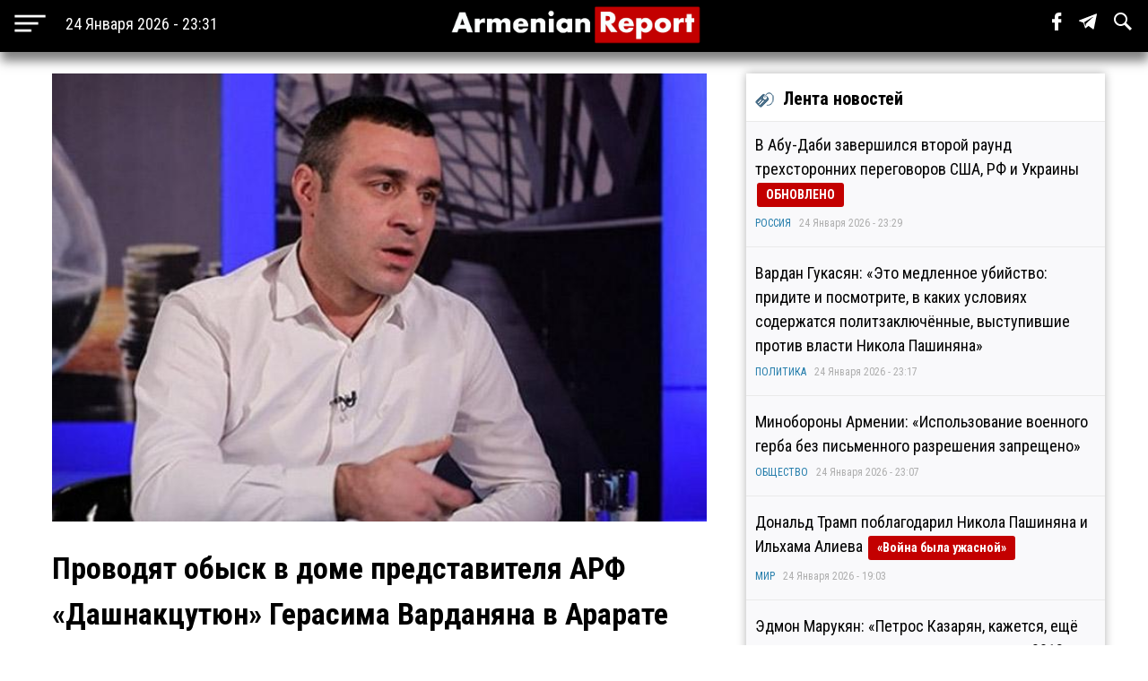

--- FILE ---
content_type: text/html; charset=utf-8
request_url: https://www.armenianreport.com/ru/pubs/389401/
body_size: 7055
content:
<!DOCTYPE html>
<html lang="ru">
	<head>
		<title>Проводят обыск в доме представителя АРФ «Дашнакцутюн» Герасима Варданяна в Арарате | ArmenianReport</title>
		<meta http-equiv="Content-Type" content="text/html; charset=utf-8"/>
		<meta name="description" content="Самые важные новости Армении и мира" />
		<meta name="viewport" content="width=device-width, initial-scale=1.0, maximum-scale=1.0, user-scalable=no" />	
		<link rel="icon" href="https://www.armenianreport.com/templates/Default/api/favicon.ico" type="image/x-icon" />
		<link rel="stylesheet" type="text/css" href="https://www.armenianreport.com/templates/Default/api/style.css?1769286714" />
		<link rel="stylesheet" href="//fonts.googleapis.com/css?family=Roboto:300,400,700,300italic,500|Roboto+Condensed:700,400, 600|Roboto+Slab&subset=latin,cyrillic" />
		<link href="https://fonts.googleapis.com/css?family=PT+Sans" rel="stylesheet">
		<script type="8abf85836a3ab4effd3c1b98-text/javascript" src="https://www.armenianreport.com/javascript/jquery.min.js" /></script>
		<link rel="image_src" href="https://www.armenianreport.com/files/photos/original/df0c4d64d404e2533bbcac6ad16e9bcc.jpeg"/>    
		<link rel="canonical" href="https://www.armenianreport.com"/>
		<link rel="alternate" hreflang="ru" href="https://www.armenianreport.com" />
		<meta property="og:url" content="https://www.armenianreport.com/ru/pubs/389401/" />
		<meta property="og:title" content="Проводят обыск в доме представителя АРФ «Дашнакцутюн» Герасима Варданяна в Арарате | ArmenianReport" />
		<meta property="og:image:width" content="600" />
		<meta property="og:image:height" content="315" />
		<meta property="og:image" content="https://www.armenianreport.com/files/photos/original/df0c4d64d404e2533bbcac6ad16e9bcc.jpeg" />
		<meta property="og:description" content="Самые важные новости Армении и мира" />
		<meta property="article:published_time" content="2026-01-24T22:31:54.10800Z" />
		<meta property="article:modified_time" content="2026-01-24T22:31:54.10800Z" />  
		<meta https-equiv="Last-Modified" content="Sat, 24 Jan 2026 19:31:54 GMT" />
		<meta name="twitter:card" content="summary">
		<meta name="twitter:site" content="Самые важные новости Армении и мира" />
		<meta name="twitter:title" content="Проводят обыск в доме представителя АРФ «Дашнакцутюн» Герасима Варданяна в Арарате | ArmenianReport" />
		<meta name="twitter:description" content="Самые важные новости Армении и мира" />
		<meta name="twitter:image" content="https://www.armenianreport.com/files/photos/original/df0c4d64d404e2533bbcac6ad16e9bcc.jpeg">
		
		
		<script async src="https://www.googletagmanager.com/gtag/js?id=G-GFYHSR48EQ" type="8abf85836a3ab4effd3c1b98-text/javascript"></script>
		<script type="8abf85836a3ab4effd3c1b98-text/javascript">
			window.dataLayer = window.dataLayer || [];
			function gtag(){dataLayer.push(arguments);}
			gtag('js', new Date());

			gtag('config', 'G-GFYHSR48EQ');
		</script>

		
		<script type="8abf85836a3ab4effd3c1b98-text/javascript">
		var url = 'https://www.armenianreport.com/ru',
		siteurl = 'https://www.armenianreport.com',
		templateurl = 'https://www.armenianreport.com/templates/Default',
		category = '3',
		qwerty = '',
		archive = '',
		author = '',
		tag = '',
		hash = '';
		</script>
		
		<script type="8abf85836a3ab4effd3c1b98-text/javascript" src="https://www.armenianreport.com/templates/Default/api/javascript.js?1769286714" /></script>
	</head>

	<body>
		
<div id='topNubex'>Наверх</div>

<center>
	<div class="header">
		<ul>
			<table style="width:100%;"><tr>
				
				<td style="width:25%;" ><img src="https://www.armenianreport.com/templates/Default/api/menu.png" style='cursor:pointer;height:40px;vertical-align:middle;margin-left:10px;' onclick="if (!window.__cfRLUnblockHandlers) return false; menuMobile()" data-cf-modified-8abf85836a3ab4effd3c1b98-=""><b id='no_mobile' style="margin-left:20px;color:#fff;font-weight:normal;">24 Января 2026 - 23:31</b></td>
				<td style="width:50%;text-align:center;"><a href="https://www.armenianreport.com/ru"><img src="https://www.armenianreport.com/templates/Default/api/logo.png?1769286714" class='logoImage'></a></td>

				<td style="text-align:right;width:25%;">
				
					<span id='sb' style='display:none;background-color:#fff;padding: 10px;margin-right: 15px;'>
						<form id='searchForm' action='https://www.armenianreport.com/ru/archive/search/' method='GET' style='display:inline-block;'>
							<input name='q' id='search' type='text' placeholder="Что вы ищете ?" style='width: 200px;border-radius: 3px;border:none;outline:none;'>
							<input type=submit hidden>
						</form>
					</span>
				
					<span class='sb_1' id='no_mobile' style='padding-right:15px;'><a href='https://www.facebook.com/armenianreport/' target='_blank'><img src='https://www.armenianreport.com/templates/Default/api/f.svg' style='height:20px;'></a></span>
					<span class='sb_1' id='no_mobile' style='padding-right:15px;'><a href='#' target='_blank'><img src='https://www.armenianreport.com/templates/Default/api/tg.svg' style='height:20px;'></a></span>
					<span id='no_mobile' onclick="if (!window.__cfRLUnblockHandlers) return false; s()" style='padding-right:15px;' data-cf-modified-8abf85836a3ab4effd3c1b98-=""><img src='https://www.armenianreport.com/templates/Default/api/s.svg' style='height:20px;'></span>
		
									</td>
			<tr></table>
		</ul>
		

	</div>
</center>

<div style='height:55px;'></div>

<br>
<div class='menuMobile'>
	<center>
		<ul>
			<p style='border-bottom:1px solid #aeaeae;'><b style='font-size:25px;font-weight:normal;color:#fff;'>МЕНЮ</b></p>
			<p style='display:inline-block;color:#ddff00;font-size:18px;padding:0 10px;margin:10px;padding-left:0;margin-left:0;font-weight:bold;'><a href='https://www.armenianreport.com/ru/theme/1/'>ПОЛИТИКА</a></p><p style='display:inline-block;color:#ddff00;font-size:18px;padding:0 10px;margin:10px;padding-left:0;margin-left:0;font-weight:bold;'><a href='https://www.armenianreport.com/ru/theme/2/'>ЭКОНОМИКА</a></p><p style='display:inline-block;color:#ddff00;font-size:18px;padding:0 10px;margin:10px;padding-left:0;margin-left:0;font-weight:bold;'><a href='https://www.armenianreport.com/ru/theme/3/'>ОБЩЕСТВО</a></p><p style='display:inline-block;color:#ddff00;font-size:18px;padding:0 10px;margin:10px;padding-left:0;margin-left:0;font-weight:bold;'><a href='https://www.armenianreport.com/ru/theme/4/'>ТУРЦИЯ</a></p><p style='display:inline-block;color:#ddff00;font-size:18px;padding:0 10px;margin:10px;padding-left:0;margin-left:0;font-weight:bold;'><a href='https://www.armenianreport.com/ru/theme/5/'>РОССИЯ</a></p><p style='display:inline-block;color:#ddff00;font-size:18px;padding:0 10px;margin:10px;padding-left:0;margin-left:0;font-weight:bold;'><a href='https://www.armenianreport.com/ru/theme/6/'>ИРАН</a></p><p style='display:inline-block;color:#ddff00;font-size:18px;padding:0 10px;margin:10px;padding-left:0;margin-left:0;font-weight:bold;'><a href='https://www.armenianreport.com/ru/theme/7/'>АЗЕРБАЙДЖАН</a></p><p style='display:inline-block;color:#ddff00;font-size:18px;padding:0 10px;margin:10px;padding-left:0;margin-left:0;font-weight:bold;'><a href='https://www.armenianreport.com/ru/theme/8/'>ГРУЗИЯ</a></p><p style='display:inline-block;color:#ddff00;font-size:18px;padding:0 10px;margin:10px;padding-left:0;margin-left:0;font-weight:bold;'><a href='https://www.armenianreport.com/ru/theme/10/'>НАША АНАЛИТИКА</a></p><p style='display:inline-block;color:#ddff00;font-size:18px;padding:0 10px;margin:10px;padding-left:0;margin-left:0;font-weight:bold;'><a href='https://www.armenianreport.com/ru/theme/11/'>МИР</a></p>
							
			<p style='border-bottom:1px solid #aeaeae;'>
				<Center>
				<a href='https://www.armenianreport.com/ru/web/256521/'><span style='padding:20px;color:#fff;'>О Нас</span></a>
				<a href='https://www.armenianreport.com/ru/web/256522/'><span style='padding:20px;color:#fff;'>Контакты</span></a>
				<a href='https://www.facebook.com/armenianreport/'><span style='padding:20px;color:#fff;'>Facebook</span></a>
				<a href=#><span style='padding:20px;color:#fff;'>Telegram</span></a>
				</center>
			</p>
			<p style='font-size:15px;color:#aeaeae;' id='no_mobile'>Любое использование материалов допускается только при наличии гиперссылки на ArmenianReport</p>
			<p style='font-size:15px;color:#aeaeae;' id='no_mobile'>ArmenianReport © 2010-2022. Все права защищены.</p>

			<br><br><br><br>
		</ul>
	</center>
</div><div class='main'>
<center>
<div class='center'  style='max-width:750px;margin-right:10px;'>
	
	<div class='body'>
		<ul>
			<div class='articleImage' style='background:url(https://www.armenianreport.com/files/photos/original/df0c4d64d404e2533bbcac6ad16e9bcc.jpeg);background-size:cover;background-position:center;'></div><br>			<p style='font-size:34px;font-weight:bold;margin:0;'>Проводят обыск в доме представителя АРФ «Дашнакцутюн» Герасима Варданяна в Арарате</p>
		
					
						<p style='text-align:left;color:#aeaeae;font-size:14px;'>ОБЩЕСТВО - 15 Июня 2024 - 13:26&nbsp;&nbsp;|&nbsp;&nbsp;Просмотров - 358</p>
			<p><p><strong>В настоящее время проводят обыск в доме представителя АРФ &laquo;Дашнакцутюн&raquo; Герасима Варданяна в Арарате, сообщает журналист Сюзи Бадоян.</strong><br />&nbsp;<br />&laquo;Через правоохранителей и инспекционные проверки режим уже 2 дня подвергает жесткому прессингу особенно представителей АРФД и деловых кругов.<br />&nbsp;<br />Руками Следственного комитета РА антихрист по очереди заходит в дома активных представителей движения, которое в партии власти называют &laquo;угасающим&raquo;.<br />&nbsp;<br />Ищет нити, чтобы этими задержаниями добраться до конкретных людей и бросить их за решетку&raquo;, &ndash; написала она.<br />&nbsp;<br /><a href="http://www.panorama.am">Panorama.am</a></p></p>							
			<br><br>			
			<div class='social'>
				<span><a href='https://www.facebook.com/sharer/sharer.php?u=https://www.armenianreport.com/ru/pubs/389401/' onclick="if (!window.__cfRLUnblockHandlers) return false; window.open(this.href, 'mywin','left=50,top=50,width=600,height=350,toolbar=0'); return false;" data-cf-modified-8abf85836a3ab4effd3c1b98-=""><img src='https://www.armenianreport.com/templates/Default/api/f_b.png'></a></span>
				<span><a href="https://twitter.com/share?text=Проводят обыск в доме представителя АРФ «Дашнакцутюн» Герасима Варданяна в Арарате&url=https://www.armenianreport.com/ru/pubs/389401/" onclick="if (!window.__cfRLUnblockHandlers) return false; window.open(this.href, 'mywin','left=50,top=50,width=600,height=350,toolbar=0'); return false;" data-cf-modified-8abf85836a3ab4effd3c1b98-=""><img src='https://www.armenianreport.com/templates/Default/api/t_b.png'></a></span>
				<span>&nbsp;&nbsp;<a target=_blank href='https://www.armenianreport.com/print/389401/'><img src='https://www.armenianreport.com/templates/Default/api/print.png'></a></span>
			</div><br>
		 
		</ul>
	</div>
	<div style='text-align:left;'>
		<br><br>	</div>
	
	<style>.float {width:48%;}</style>	
<div class='block'>
	<center>
		<div class='titleText'><img src='https://www.armenianreport.com/templates/Default/api/microbut.png'>Читайте также</div>
	<a href='https://www.armenianreport.com/ru/pubs/435272/'>
		<div class='float'>
			<div style='background-image:url(https://www.armenianreport.com/files/photos/normal/5a8cd53b50694f126d8e464ec687107b.jpeg);background-size:cover;background-position:center;width:97%;height:230px;border-radius:4px;margin:auto;'></div>
			<p style='padding:10px;'>Минобороны Армении: «Использование военного герба без письменного разрешения запрещено»   </p>
			<p><i style='color:#066e94;'><a href='https://www.armenianreport.com/ru/theme/3/'>ОБЩЕСТВО</a></i><br><i>24 Января 2026 - 23:07</i></p>
		</div> </a>
	










	<a href='https://www.armenianreport.com/ru/pubs/435265/'>
		<div class='float'>
			<div style='background-image:url(https://www.armenianreport.com/files/photos/normal/0751cf3c06e23b6e6c70c5b53ce48c7f.jpeg);background-size:cover;background-position:center;width:97%;height:230px;border-radius:4px;margin:auto;'></div>
			<p style='padding:10px;'>Профсоюзы требуют закрыть Ахталинский комбинат, руководство предпочитает нанять индусов   </p>
			<p><i style='color:#066e94;'><a href='https://www.armenianreport.com/ru/theme/3/'>ОБЩЕСТВО</a></i><br><i>24 Января 2026 - 18:06</i></p>
		</div> </a>
	










	<a href='https://www.armenianreport.com/ru/pubs/435261/'>
		<div class='float'>
			<div style='background-image:url(https://www.armenianreport.com/files/photos/normal/ff9872adb7e1614cc53aa5562b1272a2.jpeg);background-size:cover;background-position:center;width:97%;height:230px;border-radius:4px;margin:auto;'></div>
			<p style='padding:10px;'>Грузовик и микроавтобус столкнулись на трассе Абовян-Джрвеж: один человек погиб   </p>
			<p><i style='color:#066e94;'><a href='https://www.armenianreport.com/ru/theme/3/'>ОБЩЕСТВО</a></i><br><i>24 Января 2026 - 17:20</i></p>
		</div> </a>
	










	<a href='https://www.armenianreport.com/ru/pubs/435260/'>
		<div class='float'>
			<div style='background-image:url(https://www.armenianreport.com/files/photos/normal/fc68b6b4c140c0191ebfd12ff1b0b209.jpeg);background-size:cover;background-position:center;width:97%;height:230px;border-radius:4px;margin:auto;'></div>
			<p style='padding:10px;'>Отец Арташес: «Угрожали сломать замок, поменять ключи, но я отсюда не уйду»   </p>
			<p><i style='color:#066e94;'><a href='https://www.armenianreport.com/ru/theme/3/'>ОБЩЕСТВО</a></i><br><i>24 Января 2026 - 17:08</i></p>
		</div> </a>
	









	</center>
</div></div>
		
		

<div class='right'>
	<div class='titleText'><img src='https://www.armenianreport.com/templates/Default/api/microbut.png'>Лента новостей</div>

	
			<a href='https://www.armenianreport.com/ru/pubs/435259/'>
				<ul class='lenta_1_block'>
					
					<p><span class='lenta_1'>В Абу-Даби завершился второй раунд трехсторонних переговоров США, РФ и Украины</span>  <b class=anred>ОБНОВЛЕНО</b></p>
					<p><i><a href='https://www.armenianreport.com/ru/theme/5'>РОССИЯ</a>&nbsp;&nbsp;&nbsp;24 Января 2026 - 23:29</i></p>
				</ul>
			</a>
			<a href='https://www.armenianreport.com/ru/pubs/435273/'>
				<ul class='lenta_1_block'>
					
					<p><span class='lenta_1'>Вардан Гукасян: «Это медленное убийство: придите и посмотрите, в каких условиях содержатся политзаключённые, выступившие против власти Никола Пашиняна»</span>  </p>
					<p><i><a href='https://www.armenianreport.com/ru/theme/1'>ПОЛИТИКА</a>&nbsp;&nbsp;&nbsp;24 Января 2026 - 23:17</i></p>
				</ul>
			</a>
			<a href='https://www.armenianreport.com/ru/pubs/435272/'>
				<ul class='lenta_1_block'>
					
					<p><span class='lenta_1'>Минобороны Армении: «Использование военного герба без письменного разрешения запрещено»</span>  </p>
					<p><i><a href='https://www.armenianreport.com/ru/theme/3'>ОБЩЕСТВО</a>&nbsp;&nbsp;&nbsp;24 Января 2026 - 23:07</i></p>
				</ul>
			</a>
			<a href='https://www.armenianreport.com/ru/pubs/435271/'>
				<ul class='lenta_1_block'>
					
					<p><span class='lenta_1'>Дональд Трамп поблагодарил Никола Пашиняна и Ильхама Алиева</span>  <b class=anred>«Война была ужасной»</b></p>
					<p><i><a href='https://www.armenianreport.com/ru/theme/11'>МИР</a>&nbsp;&nbsp;&nbsp;24 Января 2026 - 19:03</i></p>
				</ul>
			</a>
			<a href='https://www.armenianreport.com/ru/pubs/435270/'>
				<ul class='lenta_1_block'>
					
					<p><span class='lenta_1'>Эдмон Марукян: «Петрос Казарян, кажется, ещё хранит травматические воспоминания о 2018 годе»</span>  </p>
					<p><i><a href='https://www.armenianreport.com/ru/theme/1'>ПОЛИТИКА</a>&nbsp;&nbsp;&nbsp;24 Января 2026 - 18:47</i></p>
				</ul>
			</a>
			<a href='https://www.armenianreport.com/ru/pubs/435269/'>
				<ul class='lenta_1_block'>
					
					<p><span class='lenta_1'>В Тбилиси и Батуми задержаны 38 нелегалов</span>  </p>
					<p><i><a href='https://www.armenianreport.com/ru/theme/8'>ГРУЗИЯ</a>&nbsp;&nbsp;&nbsp;24 Января 2026 - 18:43</i></p>
				</ul>
			</a>
			<a href='https://www.armenianreport.com/ru/pubs/435268/'>
				<ul class='lenta_1_block'>
					
					<p><span class='lenta_1'>Многие в «Гражданском договоре» недовольны отставкой Рипсиме Унанян</span>  </p>
					<p><i><a href='https://www.armenianreport.com/ru/theme/1'>ПОЛИТИКА</a>&nbsp;&nbsp;&nbsp;24 Января 2026 - 18:32</i></p>
				</ul>
			</a>
			<a href='https://www.armenianreport.com/ru/pubs/435267/'>
				<ul class='lenta_1_block'>
					
					<p><span class='lenta_1'>Армен Ашотян: «Во время визита в Армению вице-президента США необходимо поднять вопрос освобождения военнопленных в Баку»</span>  </p>
					<p><i><a href='https://www.armenianreport.com/ru/theme/1'>ПОЛИТИКА</a>&nbsp;&nbsp;&nbsp;24 Января 2026 - 18:20</i></p>
				</ul>
			</a>
			<a href='https://www.armenianreport.com/ru/pubs/435266/'>
				<ul class='lenta_1_block'>
					
					<p><span class='lenta_1'>В Белом доме дали оценку первому дню трёхсторонних переговоров в Абу-Даби</span>  </p>
					<p><i><a href='https://www.armenianreport.com/ru/theme/11'>МИР</a>&nbsp;&nbsp;&nbsp;24 Января 2026 - 18:10</i></p>
				</ul>
			</a>
			<a href='https://www.armenianreport.com/ru/pubs/435265/'>
				<ul class='lenta_1_block'>
					
					<p><span class='lenta_1'>Профсоюзы требуют закрыть Ахталинский комбинат, руководство предпочитает нанять индусов</span>  </p>
					<p><i><a href='https://www.armenianreport.com/ru/theme/3'>ОБЩЕСТВО</a>&nbsp;&nbsp;&nbsp;24 Января 2026 - 18:06</i></p>
				</ul>
			</a>
			<a href='https://www.armenianreport.com/ru/pubs/435264/'>
				<ul class='lenta_1_block'>
					
					<p><span class='lenta_1'>Нарек Карапетян: «Самвел Карапетян служил в армии, а нынешний премьер - нет»</span>  </p>
					<p><i><a href='https://www.armenianreport.com/ru/theme/1'>ПОЛИТИКА</a>&nbsp;&nbsp;&nbsp;24 Января 2026 - 17:32</i></p>
				</ul>
			</a>
			<a href='https://www.armenianreport.com/ru/pubs/435263/'>
				<ul class='lenta_1_block'>
					
					<p><span class='lenta_1'>В Азербайджане предотвращена контрабанда наркотиков из Ирана при помощи БПЛА</span>  </p>
					<p><i><a href='https://www.armenianreport.com/ru/theme/7'>АЗЕРБАЙДЖАН</a>&nbsp;&nbsp;&nbsp;24 Января 2026 - 17:27</i></p>
				</ul>
			</a>
			<a href='https://www.armenianreport.com/ru/pubs/435262/'>
				<ul class='lenta_3_block'>
					
					<p><span class='lenta_3'>Никол Пашинян поделился радостью с гордыми гражданами</span>  </p>
					<p><i><a href='https://www.armenianreport.com/ru/theme/1'>ПОЛИТИКА</a>&nbsp;&nbsp;&nbsp;24 Января 2026 - 17:23</i></p>
				</ul>
			</a>
			<a href='https://www.armenianreport.com/ru/pubs/435261/'>
				<ul class='lenta_1_block'>
					
					<p><span class='lenta_1'>Грузовик и микроавтобус столкнулись на трассе Абовян-Джрвеж: один человек погиб</span>  </p>
					<p><i><a href='https://www.armenianreport.com/ru/theme/3'>ОБЩЕСТВО</a>&nbsp;&nbsp;&nbsp;24 Января 2026 - 17:20</i></p>
				</ul>
			</a>
			<a href='https://www.armenianreport.com/ru/pubs/435260/'>
				<ul class='lenta_1_block'>
					
					<p><span class='lenta_1'>Отец Арташес: «Угрожали сломать замок, поменять ключи, но я отсюда не уйду»</span>  </p>
					<p><i><a href='https://www.armenianreport.com/ru/theme/3'>ОБЩЕСТВО</a>&nbsp;&nbsp;&nbsp;24 Января 2026 - 17:08</i></p>
				</ul>
			</a>
			<a href='https://www.armenianreport.com/ru/pubs/435258/'>
				<ul class='lenta_1_block'>
					
					<p><span class='lenta_1'>Линда Эулджекчян: «Виген сначала не поверил в весть об освобождении и отказывался выходить из тюрьмы»</span>  </p>
					<p><i><a href='https://www.armenianreport.com/ru/theme/3'>ОБЩЕСТВО</a>&nbsp;&nbsp;&nbsp;24 Января 2026 - 15:26</i></p>
				</ul>
			</a>
			<a href='https://www.armenianreport.com/ru/pubs/435257/'>
				<ul class='lenta_1_block'>
					
					<p><span class='lenta_1'>Министр: «Для примерно 900 исследователей установлена ставка подоходного налога в размере 10% вместо 20%»</span>  </p>
					<p><i><a href='https://www.armenianreport.com/ru/theme/2'>ЭКОНОМИКА</a>&nbsp;&nbsp;&nbsp;24 Января 2026 - 15:09</i></p>
				</ul>
			</a>
			<a href='https://www.armenianreport.com/ru/pubs/435256/'>
				<ul class='lenta_1_block'>
					
					<p><span class='lenta_1'>Трамп объявил об отправке «армады» США на Ближний Восток</span>  </p>
					<p><i><a href='https://www.armenianreport.com/ru/theme/6'>ИРАН</a>&nbsp;&nbsp;&nbsp;24 Января 2026 - 14:51</i></p>
				</ul>
			</a>
			<a href='https://www.armenianreport.com/ru/pubs/435255/'>
				<ul class='lenta_1_block'>
					
					<p><span class='lenta_1'>Нарек Карапетян: «Впервые в истории Армении у нас должны быть руководители-экономисты, ведь главная проблема страны - экономика»</span>  </p>
					<p><i><a href='https://www.armenianreport.com/ru/theme/1'>ПОЛИТИКА</a>&nbsp;&nbsp;&nbsp;24 Января 2026 - 14:38</i></p>
				</ul>
			</a>
			<a href='https://www.armenianreport.com/ru/pubs/435254/'>
				<ul class='lenta_1_block'>
					
					<p><span class='lenta_1'>В Воскетапе духовного настоятеля пытаются заставить покинуть Церковь</span>  </p>
					<p><i><a href='https://www.armenianreport.com/ru/theme/3'>ОБЩЕСТВО</a>&nbsp;&nbsp;&nbsp;24 Января 2026 - 14:31</i></p>
				</ul>
			</a>
			<a href='https://www.armenianreport.com/ru/pubs/435253/'>
				<ul class='lenta_1_block'>
					
					<p><span class='lenta_1'>Турция призвала США проявить креативность в урегулировании украинского конфликта</span>  </p>
					<p><i><a href='https://www.armenianreport.com/ru/theme/4'>ТУРЦИЯ</a>&nbsp;&nbsp;&nbsp;24 Января 2026 - 14:09</i></p>
				</ul>
			</a>
			<a href='https://www.armenianreport.com/ru/pubs/435252/'>
				<ul class='lenta_1_block'>
					
					<p><span class='lenta_1'>Геворг Папоян: «Цена на бензин Regular также снизилась: теперь — 420 драмов»</span>  </p>
					<p><i><a href='https://www.armenianreport.com/ru/theme/2'>ЭКОНОМИКА</a>&nbsp;&nbsp;&nbsp;24 Января 2026 - 14:01</i></p>
				</ul>
			</a>
			<a href='https://www.armenianreport.com/ru/pubs/435251/'>
				<ul class='lenta_1_block'>
					
					<p><span class='lenta_1'>В Иране заняты казнями</span>  </p>
					<p><i><a href='https://www.armenianreport.com/ru/theme/6'>ИРАН</a>&nbsp;&nbsp;&nbsp;24 Января 2026 - 13:54</i></p>
				</ul>
			</a>
			<a href='https://www.armenianreport.com/ru/pubs/435250/'>
				<ul class='lenta_1_block'>
					
					<p><span class='lenta_1'>В Армении десятки школьников не смогли присутствовать на ЕГЭ из-за закрытых дорог</span>  </p>
					<p><i><a href='https://www.armenianreport.com/ru/theme/3'>ОБЩЕСТВО</a>&nbsp;&nbsp;&nbsp;24 Января 2026 - 13:40</i></p>
				</ul>
			</a>
			<a href='https://www.armenianreport.com/ru/pubs/435249/'>
				<ul class='lenta_1_block'>
					
					<p><span class='lenta_1'>Архиепископ Овнан Тертерян примет участие в Епископской конференции в Австрии</span>  </p>
					<p><i><a href='https://www.armenianreport.com/ru/theme/3'>ОБЩЕСТВО</a>&nbsp;&nbsp;&nbsp;24 Января 2026 - 13:29</i></p>
				</ul>
			</a>
			<a href='https://www.armenianreport.com/ru/pubs/435248/'>
				<ul class='lenta_1_block'>
					
					<p><span class='lenta_1'>Встреча в Абу-Даби определит будущее Украины, считает турецкий эксперт</span>  </p>
					<p><i><a href='https://www.armenianreport.com/ru/theme/4'>ТУРЦИЯ</a>&nbsp;&nbsp;&nbsp;24 Января 2026 - 13:03</i></p>
				</ul>
			</a>
			<a href='https://www.armenianreport.com/ru/pubs/435247/'>
				<ul class='lenta_1_block'>
					
					<p><span class='lenta_1'>Омбудсмен Армении: «Аборты по половому признаку продолжают оставаться серьёзной проблемой»</span>  <b class=anred>«Поздравляем, это девочка»</b></p>
					<p><i><a href='https://www.armenianreport.com/ru/theme/3'>ОБЩЕСТВО</a>&nbsp;&nbsp;&nbsp;24 Января 2026 - 12:54</i></p>
				</ul>
			</a>
			<a href='https://www.armenianreport.com/ru/pubs/435246/'>
				<ul class='lenta_1_block'>
					
					<p><span class='lenta_1'>В Тегеране заявили, что воспримут любую атаку против ИРИ как полномасштабную войну</span>  </p>
					<p><i><a href='https://www.armenianreport.com/ru/theme/6'>ИРАН</a>&nbsp;&nbsp;&nbsp;24 Января 2026 - 12:50</i></p>
				</ul>
			</a>
			<a href='https://www.armenianreport.com/ru/pubs/435245/'>
				<ul class='lenta_1_block'>
					
					<p><span class='lenta_1'>Насильственно перемещённая семья из Арцаха вместе с 4 маленькими детьми оказалась на улице</span>  </p>
					<p><i><a href='https://www.armenianreport.com/ru/theme/3'>ОБЩЕСТВО</a>&nbsp;&nbsp;&nbsp;24 Января 2026 - 12:22</i></p>
				</ul>
			</a>
			<a href='https://www.armenianreport.com/ru/pubs/435244/'>
				<ul class='lenta_1_block'>
					
					<p><span class='lenta_1'>Нарек Карапетян: «Мы должны работать, чтобы не позволить искусственно создать азербайджанскую общину в Армении»</span>  </p>
					<p><i><a href='https://www.armenianreport.com/ru/theme/1'>ПОЛИТИКА</a>&nbsp;&nbsp;&nbsp;24 Января 2026 - 12:13</i></p>
				</ul>
			</a>
			<a href='https://www.armenianreport.com/ru/pubs/435243/'>
				<ul class='lenta_1_block'>
					
					<p><span class='lenta_1'>В Турции произошло землетрясение магнитудой 4,9</span>  </p>
					<p><i><a href='https://www.armenianreport.com/ru/theme/4'>ТУРЦИЯ</a>&nbsp;&nbsp;&nbsp;24 Января 2026 - 12:08</i></p>
				</ul>
			</a>
			<a href='https://www.armenianreport.com/ru/pubs/435242/'>
				<ul class='lenta_1_block'>
					
					<p><span class='lenta_1'>Освобожденный из плена Виген Эулджекчян намерен жить в Армении</span>  </p>
					<p><i><a href='https://www.armenianreport.com/ru/theme/3'>ОБЩЕСТВО</a>&nbsp;&nbsp;&nbsp;24 Января 2026 - 11:46</i></p>
				</ul>
			</a>
			<a href='https://www.armenianreport.com/ru/pubs/435241/'>
				<ul class='lenta_1_block'>
					
					<p><span class='lenta_1'>Каладзе: «Дебаты – возможность для того, чтобы общество поняло, что правильно»</span>  </p>
					<p><i><a href='https://www.armenianreport.com/ru/theme/8'>ГРУЗИЯ</a>&nbsp;&nbsp;&nbsp;24 Января 2026 - 11:35</i></p>
				</ul>
			</a>
			<a href='https://www.armenianreport.com/ru/pubs/435240/'>
				<ul class='lenta_3_block'>
					
					<p><span class='lenta_3'>Трамп: «Вице-президент США в феврале посетит Армению и Азербайджан»</span>  </p>
					<p><i><a href='https://www.armenianreport.com/ru/theme/1'>ПОЛИТИКА</a>&nbsp;&nbsp;&nbsp;24 Января 2026 - 11:30</i></p>
				</ul>
			</a>
			<a href='https://www.armenianreport.com/ru/pubs/435239/'>
				<ul class='lenta_1_block'>
					
					<p><span class='lenta_1'>Посол Армении в США встречался с лидерами церкви мормонов</span>  </p>
					<p><i><a href='https://www.armenianreport.com/ru/theme/1'>ПОЛИТИКА</a>&nbsp;&nbsp;&nbsp;24 Января 2026 - 11:27</i></p>
				</ul>
			</a>	<a href='https://www.armenianreport.com/ru/all/news/'><ul class='hover1' style='background-color:#c30000;color:#fff;'><p><b><center>ВСЕ НОВОСТИ</center></b></p></ul></a>
</div></center></div>
<br>
<div class='footer'>
	<center>
		<ul>
			<br><img src="https://www.armenianreport.com/templates/Default/api/logo.png?123" style='width:100%;max-width:400px;'>
			
			<p id='no_mobile' style='text-align:left;'><a href='https://www.armenianreport.com/ru/theme/1/'><span style='color:gold;padding:20px 20px 20px 0;font-weight:bold;font-size:16px;'>ПОЛИТИКА</span></a><a href='https://www.armenianreport.com/ru/theme/2/'><span style='color:gold;padding:20px 20px 20px 0;font-weight:bold;font-size:16px;'>ЭКОНОМИКА</span></a><a href='https://www.armenianreport.com/ru/theme/3/'><span style='color:gold;padding:20px 20px 20px 0;font-weight:bold;font-size:16px;'>ОБЩЕСТВО</span></a><a href='https://www.armenianreport.com/ru/theme/4/'><span style='color:gold;padding:20px 20px 20px 0;font-weight:bold;font-size:16px;'>ТУРЦИЯ</span></a><a href='https://www.armenianreport.com/ru/theme/5/'><span style='color:gold;padding:20px 20px 20px 0;font-weight:bold;font-size:16px;'>РОССИЯ</span></a><a href='https://www.armenianreport.com/ru/theme/6/'><span style='color:gold;padding:20px 20px 20px 0;font-weight:bold;font-size:16px;'>ИРАН</span></a><a href='https://www.armenianreport.com/ru/theme/7/'><span style='color:gold;padding:20px 20px 20px 0;font-weight:bold;font-size:16px;'>АЗЕРБАЙДЖАН</span></a><a href='https://www.armenianreport.com/ru/theme/8/'><span style='color:gold;padding:20px 20px 20px 0;font-weight:bold;font-size:16px;'>ГРУЗИЯ</span></a><a href='https://www.armenianreport.com/ru/theme/10/'><span style='color:gold;padding:20px 20px 20px 0;font-weight:bold;font-size:16px;'>НАША АНАЛИТИКА</span></a><a href='https://www.armenianreport.com/ru/theme/11/'><span style='color:gold;padding:20px 20px 20px 0;font-weight:bold;font-size:16px;'>МИР</span></a></p>

			<p id='no_mobile' style='text-align:left;'>
				<a href='https://www.armenianreport.com/ru/web/256521/'><span style='padding:20px 20px 20px 0;color:#fff;'>О Нас</span></a>
				<a href='https://www.armenianreport.com/ru/web/256522/'><span style='padding:20px;color:#fff;'>Контакты</span></a>
				<a href='https://www.facebook.com/armenianreport/'><span style='padding:20px;color:#fff;'>Facebook</span></a>
				<a href=#><span style='padding:20px;color:#fff;'>Telegram</span></a>
			</p>
			
			<p style='font-size:15px;text-align:left;'>Любое использование материалов допускается только при наличии гиперссылки на ArmenianReport</p>
			<p style='font-size:15px;text-align:left;'>ArmenianReport © 2010-2022. Все права защищены.</p>
			<br><br><br>
		</ul>
	<center>
</div>	<script src="/cdn-cgi/scripts/7d0fa10a/cloudflare-static/rocket-loader.min.js" data-cf-settings="8abf85836a3ab4effd3c1b98-|49" defer></script><script defer src="https://static.cloudflareinsights.com/beacon.min.js/vcd15cbe7772f49c399c6a5babf22c1241717689176015" integrity="sha512-ZpsOmlRQV6y907TI0dKBHq9Md29nnaEIPlkf84rnaERnq6zvWvPUqr2ft8M1aS28oN72PdrCzSjY4U6VaAw1EQ==" data-cf-beacon='{"version":"2024.11.0","token":"6036b98cb4d8445a8e7effa46dd95279","r":1,"server_timing":{"name":{"cfCacheStatus":true,"cfEdge":true,"cfExtPri":true,"cfL4":true,"cfOrigin":true,"cfSpeedBrain":true},"location_startswith":null}}' crossorigin="anonymous"></script>
</body>
	
</html>


<script type="8abf85836a3ab4effd3c1b98-text/javascript">$.post('https://armenianreport.com/counter/join/', {SERVER_TITLE:document.title,SERVER_NAME:window.location.href,HTTP_REFERER:document.referrer});</script>



--- FILE ---
content_type: image/svg+xml
request_url: https://www.armenianreport.com/templates/Default/api/s.svg
body_size: -183
content:
<svg width="20" height="20" viewBox="0 0 20 20" xmlns="http://www.w3.org/2000/svg"><path d="M13.768 11.62l.453.453 4.707 4.705L20 17.852 17.853 20l-1.074-1.075-4.707-4.705-.453-.453C10.44 14.547 9.023 15 7.5 15 3.36 15 0 11.64 0 7.5 0 3.356 3.36 0 7.5 0 11.644 0 15 3.356 15 7.5c0 1.52-.452 2.937-1.23 4.12zM2 7.5C2 4.462 4.462 2 7.5 2S13 4.462 13 7.5 10.538 13 7.5 13 2 10.538 2 7.5z" fill="#fff" fill-rule="evenodd"/></svg>

--- FILE ---
content_type: image/svg+xml
request_url: https://www.armenianreport.com/templates/Default/api/f.svg
body_size: -115
content:
<svg xmlns="http://www.w3.org/2000/svg" width="8" height="14">
    <path fill="#FFF" fill-rule="evenodd" d="M7.698.002L5.78-.001c-2.156 0-3.549 1.352-3.549 3.445v1.589H.302c-.167 0-.302.128-.302.285v2.303c0 .157.135.285.302.285h1.929v5.808c0 .158.135.285.301.285H5.05a.294.294 0 0 0 .301-.285V7.906h2.256c.167 0 .302-.128.302-.285l.001-2.303a.277.277 0 0 0-.089-.201.307.307 0 0 0-.213-.084H5.352V3.686c0-.647.162-.975 1.053-.975l1.293-.001A.294.294 0 0 0 8 2.424V.288a.294.294 0 0 0-.302-.286z"/>
</svg>
